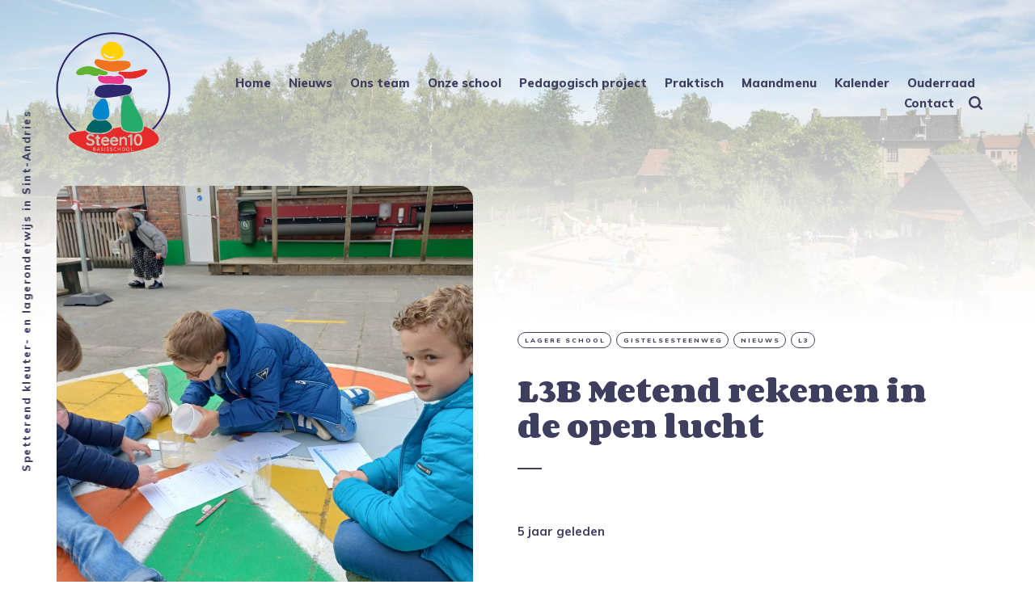

--- FILE ---
content_type: text/html; charset=utf-8
request_url: https://basisschoolsteen10.be/l3b-metend-rekenen-in-de-open-lucht/
body_size: 6704
content:
<!DOCTYPE html>
<html lang="nl">
	<head>
		<meta charset="utf-8">
		<meta http-equiv="X-UA-Compatible" content="IE=edge">
		<title>L3B Metend rekenen in de open lucht</title>
		<meta name="HandheldFriendly" content="True">
		<meta name="viewport" content="width=device-width, initial-scale=1">
		<link rel="preconnect" href="https://fonts.gstatic.com">
<link href="https://fonts.googleapis.com/css2?family=Corben:wght@700&family=Mulish:ital,wght@0,400;0,700;0,800;1,400;1,700&display=swap" rel="stylesheet">		<link rel="stylesheet" type="text/css" href="/assets/css/screen.css?v=f8fe2e50c3">
		<link rel="icon" href="https://basisschoolsteen10.be/content/images/size/w256h256/2023/06/favicon-1.png" type="image/png">
    <link rel="canonical" href="https://basisschoolsteen10.be/l3b-metend-rekenen-in-de-open-lucht/">
    <meta name="referrer" content="no-referrer-when-downgrade">
    <link rel="amphtml" href="https://basisschoolsteen10.be/l3b-metend-rekenen-in-de-open-lucht/amp/">
    
    <meta property="og:site_name" content="Basisschool Steen10">
    <meta property="og:type" content="article">
    <meta property="og:title" content="L3B Metend rekenen in de open lucht">
    <meta property="og:description" content="De kinderen leerden gieten en meten met de inhoudsmaten. Een ideale activiteit om dit in een hoekenwerk te oefenen op de speelplaats  :-)">
    <meta property="og:url" content="https://basisschoolsteen10.be/l3b-metend-rekenen-in-de-open-lucht/">
    <meta property="og:image" content="https://basisschoolsteen10.be/content/images/2021/04/inhoud--2--1.jpg">
    <meta property="article:published_time" content="2021-04-29T09:57:09.000Z">
    <meta property="article:modified_time" content="2021-04-29T09:57:09.000Z">
    <meta property="article:tag" content="Lagere School">
    <meta property="article:tag" content="Gistelsesteenweg">
    <meta property="article:tag" content="Nieuws">
    <meta property="article:tag" content="L3">
    
    <meta property="article:publisher" content="https://www.facebook.com/Basisschool-Gistelse-Steenweg-518199732034544">
    <meta name="twitter:card" content="summary_large_image">
    <meta name="twitter:title" content="L3B Metend rekenen in de open lucht">
    <meta name="twitter:description" content="De kinderen leerden gieten en meten met de inhoudsmaten. Een ideale activiteit om dit in een hoekenwerk te oefenen op de speelplaats  :-)">
    <meta name="twitter:url" content="https://basisschoolsteen10.be/l3b-metend-rekenen-in-de-open-lucht/">
    <meta name="twitter:image" content="https://basisschoolsteen10.be/content/images/2021/04/inhoud--2--1.jpg">
    <meta name="twitter:label1" content="Written by">
    <meta name="twitter:data1" content="Hanne Desoete">
    <meta name="twitter:label2" content="Filed under">
    <meta name="twitter:data2" content="Lagere School, Gistelsesteenweg, Nieuws, L3">
    <meta property="og:image:width" content="1200">
    <meta property="og:image:height" content="900">
    
    <script type="application/ld+json">
{
    "@context": "https://schema.org",
    "@type": "Article",
    "publisher": {
        "@type": "Organization",
        "name": "Basisschool Steen10",
        "url": "https://basisschoolsteen10.be/",
        "logo": {
            "@type": "ImageObject",
            "url": "https://basisschoolsteen10.be/content/images/2023/06/logo-steen10-klein-kleur-4.png",
            "width": 60,
            "height": 60
        }
    },
    "author": {
        "@type": "Person",
        "name": "Hanne Desoete",
        "image": {
            "@type": "ImageObject",
            "url": "https://basisschoolsteen10.be/content/images/2021/03/S1033-G--2062-_00003-1.JPG",
            "width": 1200,
            "height": 1799
        },
        "url": "https://basisschoolsteen10.be/author/hanne/",
        "sameAs": []
    },
    "headline": "L3B Metend rekenen in de open lucht",
    "url": "https://basisschoolsteen10.be/l3b-metend-rekenen-in-de-open-lucht/",
    "datePublished": "2021-04-29T09:57:09.000Z",
    "dateModified": "2021-04-29T09:57:09.000Z",
    "image": {
        "@type": "ImageObject",
        "url": "https://basisschoolsteen10.be/content/images/2021/04/inhoud--2--1.jpg",
        "width": 1200,
        "height": 900
    },
    "keywords": "Lagere School, Gistelsesteenweg, Nieuws, L3",
    "description": "De kinderen leerden gieten en meten met de inhoudsmaten. Een ideale activiteit om dit in een hoekenwerk te oefenen op de speelplaats  :-)",
    "mainEntityOfPage": "https://basisschoolsteen10.be/l3b-metend-rekenen-in-de-open-lucht/"
}
    </script>

    <meta name="generator" content="Ghost 5.88">
    <link rel="alternate" type="application/rss+xml" title="Basisschool Steen10" href="https://basisschoolsteen10.be/rss/">
    
    <script defer src="https://cdn.jsdelivr.net/ghost/sodo-search@~1.1/umd/sodo-search.min.js" data-key="eba0d25f8d4349f93788cac2ec" data-styles="https://cdn.jsdelivr.net/ghost/sodo-search@~1.1/umd/main.css" data-sodo-search="https://basisschoolsteen10.be/" crossorigin="anonymous"></script>
    
    <link href="https://basisschoolsteen10.be/webmentions/receive/" rel="webmention">
    <script defer src="/public/cards.min.js?v=f8fe2e50c3"></script><style>:root {--ghost-accent-color: #ff9ed8;}</style>
    <link rel="stylesheet" type="text/css" href="/public/cards.min.css?v=f8fe2e50c3">
    <style>
:root {
   --max-height-logo: 150px;
   --margin-bottom-header: 40px;
}
        .drive-embed {
         margin-right: calc(-50vw + 140px);
         margin-left: calc(-50vw + 140px);
         width: calc(100vw - 140px - 140px);
         position: relative;
         right: 50%;
         left: 50%;
         margin-top: 20px;
		 margin-bottom: 30px;
		 border-radius: 16px;
		 box-shadow: 4px 4px 40px #e0e0e0;
    }
    	.header-logo {
         min-width: 150px;
    }
</style>

<!-- Global site tag (gtag.js) - Google Analytics -->
<script async src="https://www.googletagmanager.com/gtag/js?id=UA-147141367-1"></script>
<script>
  window.dataLayer = window.dataLayer || [];
  function gtag(){dataLayer.push(arguments);}
  gtag('js', new Date());

  gtag('config', 'UA-147141367-1');
</script>
<!-- Start cookieyes banner -->
<script id="cookieyes" type="text/javascript" src="https://cdn-cookieyes.com/client_data/96e91157e71018af908722c5/script.js"></script>
<!-- End cookieyes banner -->
	</head>
	<body class="post-template tag-lagere-school tag-gistelsesteenweg tag-nieuws tag-l3 tag-hash-import-2024-09-23-15-44 global-hash-christelijkeschool global-hash-color-amber global-hash-color-applegreen global-hash-color-carmine global-hash-color-coral global-hash-color-goldenrod global-hash-color-mint global-hash-color-sea global-hash-grid global-hash-import-2024-09-23-15-44 global-hash-nieuws global-hash-pinned-hero">
		<div class="global-container">
			<div class="global-cover global-bg-image" style="background-image: url(https://basisschoolsteen10.be/content/images/2020/10/119164200_930407800813733_4200812100523844643_o-2.jpg)"></div>

			<header class="header-section global-section">
	<div class="header-wrap global-wrap global-flex">
		<div class="header-logo global-flex">
			<a class="is-logo" href="https://basisschoolsteen10.be"><img src="https://basisschoolsteen10.be/content/images/2023/06/logo-steen10-klein-kleur-4.png" alt="Basisschool Steen10"></a>
		</div>
		<div class="header-nav global-flex">
			<input id="toggle" type="checkbox">
			<label for="toggle" class="nav-label hamburger">
				<span class="hamburger-inner">
					<span class="hamburger-bar"></span>
					<span class="hamburger-bar"></span>
					<span class="hamburger-bar"></span>
				</span>
			</label>
			<div class="nav-toggle is-search">
				<nav>
					<ul>
						<li class="nav-item-home">
	<a href="https://basisschoolsteen10.be/">Home</a>
</li>
<li class="nav-item-nieuws">
	<a href="https://basisschoolsteen10.be/tag/nieuws/">Nieuws</a>
</li>
<li class="nav-item-ons-team">
	<a href="https://basisschoolsteen10.be/ons-team/">Ons team</a>
</li>
<li class="nav-item-onze-school">
	<a href="https://basisschoolsteen10.be/tag/onze-school/">Onze school</a>
</li>
<li class="nav-item-pedagogisch-project">
	<a href="https://basisschoolsteen10.be/tag/pedagogisch-project/">Pedagogisch project</a>
</li>
<li class="nav-item-praktisch">
	<a href="https://basisschoolsteen10.be/praktische-info/">Praktisch</a>
</li>
<li class="nav-item-maandmenu">
	<a href="https://basisschoolsteen10.be/maandmenu/">Maandmenu</a>
</li>
<li class="nav-item-kalender">
	<a href="https://basisschoolsteen10.be/kalender/">Kalender</a>
</li>
<li class="nav-item-ouderraad">
	<a href="https://basisschoolsteen10.be/ouderraad/">Ouderraad</a>
</li>
<li class="nav-item-contact">
	<a href="https://basisschoolsteen10.be/contact/">Contact</a>
</li>

						<li class="search-open" data-ghost-search><span>Zoek</span><svg class="global-svg" role="img" viewBox="0 0 24 24" xmlns="http://www.w3.org/2000/svg"><path d="M19.063 16.384l4.325 4.323c.391.392.63.924.611 1.475-.032.926-.646 1.649-1.68 1.736-.551.046-1.086-.22-1.476-.61l-4.325-4.325c-1.706 1.131-4.034 1.895-6.08 1.893C4.673 20.875 0 16.202 0 10.438 0 4.673 4.673 0 10.438 0c5.764 0 10.437 4.673 10.437 10.438 0 2.127-.718 4.294-1.812 5.945v.001zm-8.625 1.032c3.839 0 6.997-3.161 6.997-7 0-3.84-3.16-7-6.999-7-3.84 0-7.001 3.16-7.001 7 0 3.839 3.161 6.998 7.001 6.998l.002.002z"/></svg></li>
					</ul>
				</nav>
			</div>
		</div>
	</div>
</header>			<div class="global-main">
				<span class="global-color-label"></span>
<article class="post-section">
	<div class="post-header global-flex is-image">
		<div class="post-image-wrap global-image">
			<img src="https://basisschoolsteen10.be/content/images/2021/04/inhoud--2--1.jpg" loading="lazy" alt="L3B Metend rekenen in de open lucht">		</div>
		<div class="post-title-wrap global-flex">
			<div class="post-title-content">
				<div class="post-tags global-tags">
					<a href="/tag/lagere-school/">Lagere School</a><a href="/tag/gistelsesteenweg/">Gistelsesteenweg</a><a href="/tag/nieuws/">Nieuws</a><a href="/tag/l3/">L3</a>
				</div>
				<h1 class="post-title">L3B Metend rekenen in de open lucht</h1>
				<div class="loop-excerpt">
					
				</div>
				<div class="post-meta global-meta">
					<time datetime="2021-04-29"> 5 jaar geleden</time>
					
				</div>
			</div>
		</div>
	</div>
	<div class="post-content">
		<p>De kinderen leerden gieten en meten met de inhoudsmaten. Een ideale activiteit om dit in een hoekenwerk te oefenen op de speelplaats  :-)</p><figure class="kg-card kg-gallery-card kg-width-wide"><div class="kg-gallery-container"><div class="kg-gallery-row"><div class="kg-gallery-image"><img src="https://basisschoolsteen10.be/content/images/2021/04/inhoud--1-.jpg" width="2000" height="1500" loading="lazy" alt srcset="https://basisschoolsteen10.be/content/images/size/w600/2021/04/inhoud--1-.jpg 600w, https://basisschoolsteen10.be/content/images/size/w1000/2021/04/inhoud--1-.jpg 1000w, https://basisschoolsteen10.be/content/images/size/w1600/2021/04/inhoud--1-.jpg 1600w, https://basisschoolsteen10.be/content/images/size/w2400/2021/04/inhoud--1-.jpg 2400w" sizes="(min-width: 720px) 720px"></div><div class="kg-gallery-image"><img src="https://basisschoolsteen10.be/content/images/2021/04/inhoud--2-.jpg" width="2000" height="1500" loading="lazy" alt srcset="https://basisschoolsteen10.be/content/images/size/w600/2021/04/inhoud--2-.jpg 600w, https://basisschoolsteen10.be/content/images/size/w1000/2021/04/inhoud--2-.jpg 1000w, https://basisschoolsteen10.be/content/images/size/w1600/2021/04/inhoud--2-.jpg 1600w, https://basisschoolsteen10.be/content/images/size/w2400/2021/04/inhoud--2-.jpg 2400w" sizes="(min-width: 720px) 720px"></div><div class="kg-gallery-image"><img src="https://basisschoolsteen10.be/content/images/2021/04/inhoud--3-.jpg" width="2000" height="1500" loading="lazy" alt srcset="https://basisschoolsteen10.be/content/images/size/w600/2021/04/inhoud--3-.jpg 600w, https://basisschoolsteen10.be/content/images/size/w1000/2021/04/inhoud--3-.jpg 1000w, https://basisschoolsteen10.be/content/images/size/w1600/2021/04/inhoud--3-.jpg 1600w, https://basisschoolsteen10.be/content/images/size/w2400/2021/04/inhoud--3-.jpg 2400w" sizes="(min-width: 720px) 720px"></div></div><div class="kg-gallery-row"><div class="kg-gallery-image"><img src="https://basisschoolsteen10.be/content/images/2021/04/inhoud--4-.jpg" width="2000" height="1500" loading="lazy" alt srcset="https://basisschoolsteen10.be/content/images/size/w600/2021/04/inhoud--4-.jpg 600w, https://basisschoolsteen10.be/content/images/size/w1000/2021/04/inhoud--4-.jpg 1000w, https://basisschoolsteen10.be/content/images/size/w1600/2021/04/inhoud--4-.jpg 1600w, https://basisschoolsteen10.be/content/images/size/w2400/2021/04/inhoud--4-.jpg 2400w" sizes="(min-width: 720px) 720px"></div><div class="kg-gallery-image"><img src="https://basisschoolsteen10.be/content/images/2021/04/inhoud--5-.jpg" width="2000" height="2667" loading="lazy" alt srcset="https://basisschoolsteen10.be/content/images/size/w600/2021/04/inhoud--5-.jpg 600w, https://basisschoolsteen10.be/content/images/size/w1000/2021/04/inhoud--5-.jpg 1000w, https://basisschoolsteen10.be/content/images/size/w1600/2021/04/inhoud--5-.jpg 1600w, https://basisschoolsteen10.be/content/images/size/w2400/2021/04/inhoud--5-.jpg 2400w" sizes="(min-width: 720px) 720px"></div><div class="kg-gallery-image"><img src="https://basisschoolsteen10.be/content/images/2021/04/inhoud--6-.jpg" width="2000" height="1500" loading="lazy" alt srcset="https://basisschoolsteen10.be/content/images/size/w600/2021/04/inhoud--6-.jpg 600w, https://basisschoolsteen10.be/content/images/size/w1000/2021/04/inhoud--6-.jpg 1000w, https://basisschoolsteen10.be/content/images/size/w1600/2021/04/inhoud--6-.jpg 1600w, https://basisschoolsteen10.be/content/images/size/w2400/2021/04/inhoud--6-.jpg 2400w" sizes="(min-width: 720px) 720px"></div></div></div></figure><figure class="kg-card kg-gallery-card kg-width-wide"><div class="kg-gallery-container"><div class="kg-gallery-row"><div class="kg-gallery-image"><img src="https://basisschoolsteen10.be/content/images/2021/04/inhoud--7-.jpg" width="2000" height="1500" loading="lazy" alt srcset="https://basisschoolsteen10.be/content/images/size/w600/2021/04/inhoud--7-.jpg 600w, https://basisschoolsteen10.be/content/images/size/w1000/2021/04/inhoud--7-.jpg 1000w, https://basisschoolsteen10.be/content/images/size/w1600/2021/04/inhoud--7-.jpg 1600w, https://basisschoolsteen10.be/content/images/size/w2400/2021/04/inhoud--7-.jpg 2400w" sizes="(min-width: 720px) 720px"></div><div class="kg-gallery-image"><img src="https://basisschoolsteen10.be/content/images/2021/04/inhoud--8-.jpg" width="2000" height="1500" loading="lazy" alt srcset="https://basisschoolsteen10.be/content/images/size/w600/2021/04/inhoud--8-.jpg 600w, https://basisschoolsteen10.be/content/images/size/w1000/2021/04/inhoud--8-.jpg 1000w, https://basisschoolsteen10.be/content/images/size/w1600/2021/04/inhoud--8-.jpg 1600w, https://basisschoolsteen10.be/content/images/size/w2400/2021/04/inhoud--8-.jpg 2400w" sizes="(min-width: 720px) 720px"></div><div class="kg-gallery-image"><img src="https://basisschoolsteen10.be/content/images/2021/04/inhoud--9-.jpg" width="2000" height="1500" loading="lazy" alt srcset="https://basisschoolsteen10.be/content/images/size/w600/2021/04/inhoud--9-.jpg 600w, https://basisschoolsteen10.be/content/images/size/w1000/2021/04/inhoud--9-.jpg 1000w, https://basisschoolsteen10.be/content/images/size/w1600/2021/04/inhoud--9-.jpg 1600w, https://basisschoolsteen10.be/content/images/size/w2400/2021/04/inhoud--9-.jpg 2400w" sizes="(min-width: 720px) 720px"></div></div><div class="kg-gallery-row"><div class="kg-gallery-image"><img src="https://basisschoolsteen10.be/content/images/2021/04/inhoud--10-.jpg" width="2000" height="1500" loading="lazy" alt srcset="https://basisschoolsteen10.be/content/images/size/w600/2021/04/inhoud--10-.jpg 600w, https://basisschoolsteen10.be/content/images/size/w1000/2021/04/inhoud--10-.jpg 1000w, https://basisschoolsteen10.be/content/images/size/w1600/2021/04/inhoud--10-.jpg 1600w, https://basisschoolsteen10.be/content/images/size/w2400/2021/04/inhoud--10-.jpg 2400w" sizes="(min-width: 720px) 720px"></div><div class="kg-gallery-image"><img src="https://basisschoolsteen10.be/content/images/2021/04/inhoud--11-.jpg" width="2000" height="2667" loading="lazy" alt srcset="https://basisschoolsteen10.be/content/images/size/w600/2021/04/inhoud--11-.jpg 600w, https://basisschoolsteen10.be/content/images/size/w1000/2021/04/inhoud--11-.jpg 1000w, https://basisschoolsteen10.be/content/images/size/w1600/2021/04/inhoud--11-.jpg 1600w, https://basisschoolsteen10.be/content/images/size/w2400/2021/04/inhoud--11-.jpg 2400w" sizes="(min-width: 720px) 720px"></div></div></div></figure>
		<div class="share-section">
	<div class="share-wrap">
		<small class="share-heading global-heading">
		Deel deze pagina
		</small>
		<div class="share-icons">
			<a href="https://twitter.com/intent/tweet?text=L3B%20Metend%20rekenen%20in%20de%20open%20lucht&amp;url=https://basisschoolsteen10.be/l3b-metend-rekenen-in-de-open-lucht/" target="_blank" rel="noopener" aria-label="share Twitter">
				<svg class="global-svg" role="img" viewBox="0 0 24 24" xmlns="http://www.w3.org/2000/svg"><path d="M23.954 4.569c-.885.389-1.83.654-2.825.775 1.014-.611 1.794-1.574 2.163-2.723-.951.555-2.005.959-3.127 1.184-.896-.959-2.173-1.559-3.591-1.559-2.717 0-4.92 2.203-4.92 4.917 0 .39.045.765.127 1.124C7.691 8.094 4.066 6.13 1.64 3.161c-.427.722-.666 1.561-.666 2.475 0 1.71.87 3.213 2.188 4.096-.807-.026-1.566-.248-2.228-.616v.061c0 2.385 1.693 4.374 3.946 4.827-.413.111-.849.171-1.296.171-.314 0-.615-.03-.916-.086.631 1.953 2.445 3.377 4.604 3.417-1.68 1.319-3.809 2.105-6.102 2.105-.39 0-.779-.023-1.17-.067 2.189 1.394 4.768 2.209 7.557 2.209 9.054 0 13.999-7.496 13.999-13.986 0-.209 0-.42-.015-.63.961-.689 1.8-1.56 2.46-2.548l-.047-.02z"/></svg>			</a>
			<a href="https://www.facebook.com/sharer/sharer.php?u=https://basisschoolsteen10.be/l3b-metend-rekenen-in-de-open-lucht/" target="_blank" rel="noopener" aria-label="share Facebook">
				<svg class="global-svg" role="img" viewBox="0 0 24 24" xmlns="http://www.w3.org/2000/svg"><path d="M23.9981 11.9991C23.9981 5.37216 18.626 0 11.9991 0C5.37216 0 0 5.37216 0 11.9991C0 17.9882 4.38789 22.9522 10.1242 23.8524V15.4676H7.07758V11.9991H10.1242V9.35553C10.1242 6.34826 11.9156 4.68714 14.6564 4.68714C15.9692 4.68714 17.3424 4.92149 17.3424 4.92149V7.87439H15.8294C14.3388 7.87439 13.8739 8.79933 13.8739 9.74824V11.9991H17.2018L16.6698 15.4676H13.8739V23.8524C19.6103 22.9522 23.9981 17.9882 23.9981 11.9991Z"/></svg>			</a>
			<a id="copy" class="share-copy" data-clipboard-target="#share-input" aria-label="copy link">
				<svg class="global-svg" role="img" viewBox="0 0 24 24" xmlns="http://www.w3.org/2000/svg"><path d="M20.33 13.04h-4.155v4.154h-2.078v-4.155H9.942v-2.077h4.155V6.806h2.078v4.156h4.154v2.077zM8.902 18.58a6.582 6.582 0 0 1 0-13.162c.068 0 .135.007.202.009a8.874 8.874 0 0 0-.001 13.144c-.067 0-.133.009-.2.009zm6.194-15.484a8.876 8.876 0 0 0-3.087.56A8.904 8.904 0 0 0 0 12a8.903 8.903 0 0 0 8.903 8.905 8.893 8.893 0 0 0 3.103-.563 8.854 8.854 0 0 0 3.09.563A8.903 8.903 0 0 0 24 12a8.904 8.904 0 0 0-8.903-8.903z"/></svg>			</a>
			<span class="share-alert">
			De link is naar je klembord gekopieerd!
		</span>
		</div>
		<input id="share-input" class="share-input" type="text" value="https://basisschoolsteen10.be/l3b-metend-rekenen-in-de-open-lucht/" aria-hidden="true">
	</div>
</div>	</div>
</article>
<div id="indicator" class="post-indicator"></div>
<div class="related-section global-section">
	<div class="related-wrap pinned-wrap global-flex">
		<small class="related-heading global-heading">
		Misschien ook interessant
		</small>
		<div class="pinned-item global-item global-flex pinned-item-1 is-image post tag-onze-school tag-lagere-school tag-kleuterschool tag-gistelsesteenweg tag-koudekeuken tag-blijmare tag-nieuws">
	<a href="/welkom-in-steen10-2/" class="global-link" aria-label="related Welkom in Steen10!"></a>
	<div class="global-label">
		Onze school
	</div>
	<div class="pinned-content">
		<h3 class="pinned-title">Welkom in Steen10!</h3>
		<div class="loop-excerpt">
			Op zoek naar een nieuwe school?  Neem hier alvast eens een kijkje, welkom!
		</div>
	</div>
	<div class="pinned-image color-image global-image">
		<img src="https://basisschoolsteen10.be/content/images/2025/12/Welkom-in-Basisschool-Steen10--2--1.png" loading="lazy" alt="Welkom in Steen10!">	</div>
</div>		<div class="pinned-item global-item global-flex pinned-item-2 is-image post tag-nieuws tag-kleuterschool tag-lagere-school tag-k1 tag-k2 tag-k3 tag-l1 tag-l2 tag-l3 tag-l4 tag-l5 tag-l6">
	<a href="/hij-komt-hij-komt-de-goede-lieve-sint/" class="global-link" aria-label="related Hij komt, hij komt, de goede lieve Sint!"></a>
	<div class="global-label">
		Nieuws
	</div>
	<div class="pinned-content">
		<h3 class="pinned-title">Hij komt, hij komt, de goede lieve Sint!</h3>
		<div class="loop-excerpt">
			En ja, hoor! Hij kwam... Kijk maar even mee!
		</div>
	</div>
	<div class="pinned-image color-image global-image">
		<img src="https://basisschoolsteen10.be/content/images/2025/12/DSC07625-1.JPG" loading="lazy" alt="Hij komt, hij komt, de goede lieve Sint!">	</div>
</div>		<div class="pinned-item global-item global-flex pinned-item-3 is-image post tag-nieuws tag-ouderraad tag-gistelsesteenweg tag-blijmare tag-koudekeuken tag-lagere-school tag-kleuterschool tag-onze-school tag-hash-import-2024-09-23-15-44">
	<a href="/verkoopactie/" class="global-link" aria-label="related Kerstverkoopactie"></a>
	<div class="global-label">
		Nieuws
	</div>
	<div class="pinned-content">
		<h3 class="pinned-title">Kerstverkoopactie</h3>
		<div class="loop-excerpt">
			Steun onze school!
		</div>
	</div>
	<div class="pinned-image color-image global-image">
		<img src="https://images.unsplash.com/photo-1545048702-79362596cdc9?crop&#x3D;entropy&amp;cs&#x3D;tinysrgb&amp;fit&#x3D;max&amp;fm&#x3D;jpg&amp;ixid&#x3D;M3wxMTc3M3wwfDF8c2VhcmNofDJ8fGNocmlzdG1hc3xlbnwwfHx8fDE3NjMzMzk2Mzd8MA&amp;ixlib&#x3D;rb-4.1.0&amp;q&#x3D;80&amp;w&#x3D;2000" loading="lazy" alt="Kerstverkoopactie">	</div>
</div>	</div>
</div>
<aside class="nextprev-section global-section">
	<div class="nextprev-wrap global-flex">
		<div class="next-wrap global-item global-flex is-image post tag-nieuws tag-verkeersveiligheid tag-lagere-school tag-kleuterschool tag-hash-import-2024-09-23-15-44">
			<a href="/fietsinitiatie-op-school/" class="next-link global-link" aria-label="next Post"></a>
			<section>
				<small class="nextprev-heading next-heading global-heading">
				
<svg class="global-svg" role="img" viewBox="0 0 24 24" xmlns="http://www.w3.org/2000/svg"><path d="M16.69 9.847L13.1 6.189a2.151 2.151 0 0 1-.616-1.507c0-1.181.972-2.153 2.152-2.153.578 0 1.132.233 1.537.645l7.12 7.257c.091.092.172.191.242.295a2.15 2.15 0 0 1-.151 2.843l-7.12 7.257a2.156 2.156 0 0 1-1.537.645 2.163 2.163 0 0 1-2.152-2.152c0-.564.221-1.106.616-1.508l3.59-3.659H2.152A2.163 2.163 0 0 1 0 11.999c0-1.18.971-2.152 2.152-2.152H16.69z"/></svg>

Nieuwer Bericht
				</small>
				<h3 class="nextprev-title">Fietsinitiatie op school</h3>
				<div class="nextprev-image color-image global-image">
					<img src="https://basisschoolsteen10.be/content/images/2021/05/20210504-DSC_0680.jpg" loading="lazy" alt="Fietsinitiatie op school">				</div>
			</section>
		</div>
		<div class="prev-wrap global-item global-flex is-image post tag-kleuterschool tag-nieuws tag-natuur-en-milieubewuste-school tag-k2 tag-gistelsesteenweg tag-hash-import-2024-09-23-15-44">
			<a href="/k2-een-konijntje-in-de-klas/" class="prev-link global-link" aria-label="previous Post"></a>
			<section>
				<small class="nextprev-heading prev-heading global-heading">
				Ouder Bericht
<svg class="global-svg" role="img" viewBox="0 0 24 24" xmlns="http://www.w3.org/2000/svg"><path d="M16.69 9.847L13.1 6.189a2.151 2.151 0 0 1-.616-1.507c0-1.181.972-2.153 2.152-2.153.578 0 1.132.233 1.537.645l7.12 7.257c.091.092.172.191.242.295a2.15 2.15 0 0 1-.151 2.843l-7.12 7.257a2.156 2.156 0 0 1-1.537.645 2.163 2.163 0 0 1-2.152-2.152c0-.564.221-1.106.616-1.508l3.59-3.659H2.152A2.163 2.163 0 0 1 0 11.999c0-1.18.971-2.152 2.152-2.152H16.69z"/></svg>


				</small>
				<h3 class="nextprev-title">K2 Een konijntje in de klas :-)</h3>
				<div class="nextprev-image color-image global-image">
					<img src="https://basisschoolsteen10.be/content/images/2021/04/IMG_7176-1.jpg" loading="lazy" alt="K2 Een konijntje in de klas :-)">				</div>
			</section>
		</div>
	</div>
</aside><div class="comments-section global-section">
	<div class="comments-wrap">
		<div class="comments-content">
		</div>
	</div>
</div>

				<div class="description-section global-flex">Spetterend kleuter- en lageronderwijs in Sint-Andries</div>
			</div>
			<footer class="footer-section global-footer global-section">
	<div class="footer-wrap global-wrap global-flex">
		<div class="footer-nav">
			<nav>
				<ul>
					<li class="nav-item-scholengroep-sint-lodewijk">
	<a href="https://www.scholengroep-sint-lodewijk.be">Scholengroep Sint-Lodewijk</a>
</li>
<li class="nav-item-clb">
	<a href="https://www.vrijclb.be/vrijclbdehavens">CLB</a>
</li>
<li class="nav-item-privacy">
	<a href="https://basisschoolsteen10.be/privacybeleid/">Privacy</a>
</li>

				</ul>
			</nav>
		</div>
		<div class="footer-icons global-flex">
			<a href="https://www.facebook.com/Basisschool-Gistelse-Steenweg-518199732034544" aria-label="link Facebook"><svg class="global-svg" role="img" viewBox="0 0 24 24" xmlns="http://www.w3.org/2000/svg"><path d="M23.9981 11.9991C23.9981 5.37216 18.626 0 11.9991 0C5.37216 0 0 5.37216 0 11.9991C0 17.9882 4.38789 22.9522 10.1242 23.8524V15.4676H7.07758V11.9991H10.1242V9.35553C10.1242 6.34826 11.9156 4.68714 14.6564 4.68714C15.9692 4.68714 17.3424 4.92149 17.3424 4.92149V7.87439H15.8294C14.3388 7.87439 13.8739 8.79933 13.8739 9.74824V11.9991H17.2018L16.6698 15.4676H13.8739V23.8524C19.6103 22.9522 23.9981 17.9882 23.9981 11.9991Z"/></svg></a>
			

		</div>
		<div class="footer-copyright">
			<a href="https://basisschoolsteen10.be">Basisschool Steen10</a> &copy; 2026 — All Right Reserved.
			Published with <a href="https://ghost.org">Ghost</a>.
		</div>
	</div>
</footer>			<div id="notifications" class="global-notification">
	<div class="subscribe">You&#x27;ve successfully subscribed to Basisschool Steen10</div>
	<div class="signin">Welcome back! You&#x27;ve successfully signed in.</div>
	<div class="signup">Great! You&#x27;ve successfully signed up.</div>
	<div class="update-email">Success! Your email is updated.</div>
	<div class="expired">Your link has expired</div>
	<div class="checkout-success">Success! Your account is fully activated, you now have access to all content.</div>
</div>
		</div>
				<script src="/assets/js/post.js?v=f8fe2e50c3"></script>
		<script src="/assets/js/global.js?v=f8fe2e50c3"></script>
		<script>document.addEventListener("DOMContentLoaded",function(){const a=document.body;a.classList.add("is-loaded")})</script>
		<script>
!function(){"use strict";const p=new URLSearchParams(window.location.search),isAction=p.has("action"),isStripe=p.has("stripe"),success=p.get("success"),action=p.get("action"),stripe=p.get("stripe"),n=document.getElementById("notifications"),a="is-subscribe",b="is-signin",c="is-signup",f="is-update-email",d="is-expired",e="is-checkout-success";p&&(isAction&&(action=="subscribe"&&success=="true"&&n.classList.add(a),action=="signup-paid"&&success=="true"&&n.classList.add(a),action=="signin"&&success=="true"&&n.classList.add(b),action=="signup"&&success=="true"&&n.classList.add(c),action=="updateEmail"&&success=="true"&&n.classList.add(f),success=="false"&&n.classList.add(d)),isStripe&&stripe=="success"&&n.classList.add(e),(isAction||isStripe)&&setTimeout(function(){window.history.replaceState(null,null,window.location.pathname),n.classList.remove(a,b,c,d,e,f)},5000))}();
</script>

		
	</body>
</html>